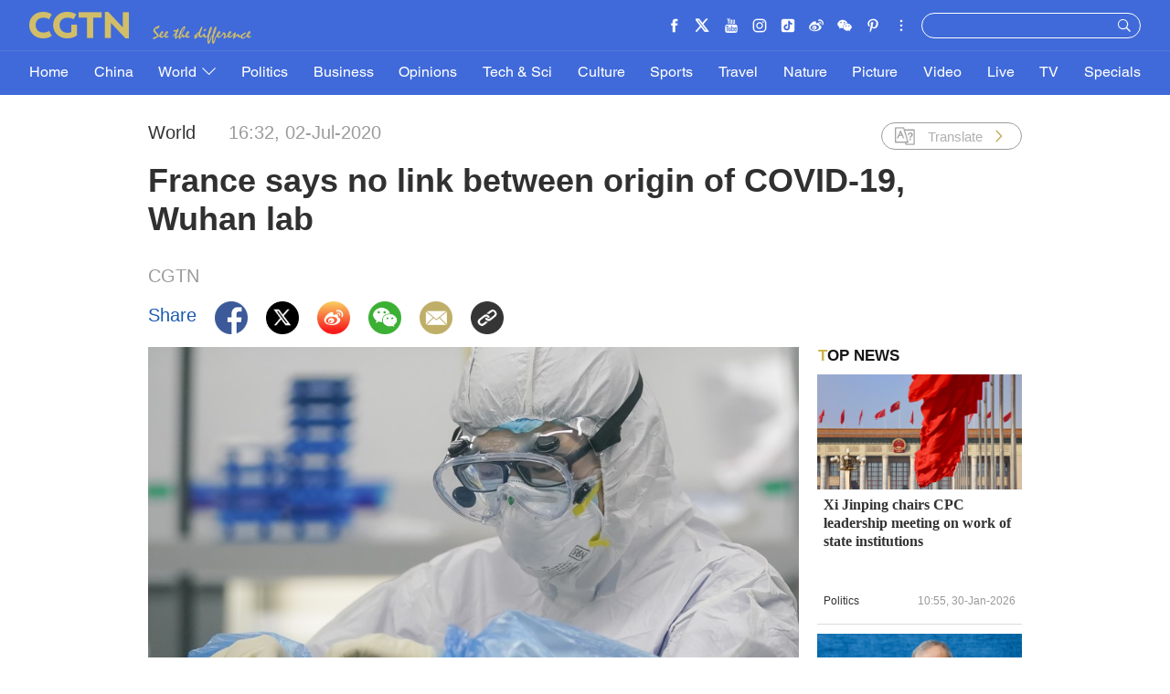

--- FILE ---
content_type: text/html
request_url: https://news.cgtn.com/news/2020-07-02/France-says-no-link-between-origin-of-COVID-19-Wuhan-lab-RNvYLcdA1W/index.html
body_size: 7804
content:

<!doctype html>
<html lang="en">
<head>
    <meta charset="utf-8">
            <title>France says no link between origin of COVID-19, Wuhan lab - CGTN</title>
            <meta name="viewport" content="width=device-width,minimum-scale=1,initial-scale=1,user-scalable=0">
            <meta name="description" content="">
            <meta name="author" content="">
            <meta name="keywords" content="">



<meta http-equiv="Cache-Control" content="no-transform"/>
<meta http-equiv="Cache-Control" content="no-siteapp"/>
<meta name="format-detection" content="telephone=no"/>
<meta name="apple-mobile-web-app-capable" content="yes"/>
<meta name="apple-mobile-web-app-status-bar-style" content="black"/>
<meta http-equiv="X-UA-Compatible" content="IE=Edge,chrome=1" />
<!-- FB -->
<meta property="fb:pages" content="565225540184937" />

    <!--(twittercard)-->
    <meta name="twitter:card" content="summary_large_image" />
    <meta name="twitter:site" content="@CGTNOfficial" />
    <meta name="twitter:creator" content="@CGTNOfficial" />
    <meta name="twitter:title" content="France says no link between origin of COVID-19, Wuhan lab" />
    <meta name="twitter:description" content="" />
    <meta name="twitter:image" content="https://news.cgtn.com/news/2020-07-02/France-says-no-link-between-origin-of-COVID-19-Wuhan-lab-RNvYLcdA1W/img/4075eeb6ccb140dd9e52f93977fb7bf3/4075eeb6ccb140dd9e52f93977fb7bf3-750.png?t=0432756011" />

    <!--(sharefacebook)-->
    <meta property="fb:app_id" content="723054267828678" />
    <meta property="og:type" content="article" />
    <meta property="og:rich_attachment" content="true" />
    <meta property="og:title" content="France says no link between origin of COVID-19, Wuhan lab" />
    <meta property="og:image" content="https://news.cgtn.com/news/2020-07-02/France-says-no-link-between-origin-of-COVID-19-Wuhan-lab-RNvYLcdA1W/img/4075eeb6ccb140dd9e52f93977fb7bf3/4075eeb6ccb140dd9e52f93977fb7bf3-750.png" />
    <meta property="og:image_wechat" content="https://news.cgtn.com/resource/default/img/icon.png" />
    <meta property="og:description" content="" />

    <!--(ios)-->
    <!--#end-->

    <link rel="amphtml" href="https://news.cgtn.com/news/2020-07-02/France-says-no-link-between-origin-of-COVID-19-Wuhan-lab-RNvYLcdA1W/share_amp.html">
    <link rel="shortcut icon" href="https://ui.cgtn.com/static/public/images/share_icon/logo_title.png" type="image/x-icon" />
    <!-- Bootstrap -->
    <link href="https://ui.cgtn.com/static/public/vendor/bootstrap/css/bootstrap.min.css" rel="stylesheet">
    <link href="https://ui.cgtn.com/static/public/vendor/slick/slick.css" type="text/css" rel="stylesheet"/>
    <link href="https://ui.cgtn.com/static/public/vendor/slick/slick-theme.css" type="text/css" rel="stylesheet"/>

    <link rel="stylesheet" href="https://ui.cgtn.com/static/public/website/css/g-header-v2.css">
    <link rel="stylesheet" href="https://ui.cgtn.com/static/public/website/css/g-footer-v2.css">
    <link href="https://ui.cgtn.com/static/public/vendor/floatPlayer/css/style.css" rel="stylesheet">
    <link href="https://ui.cgtn.com/static/public/web_share/css/shareStyle.css" type="text/css" rel="stylesheet"/>

    <link href="https://ui.cgtn.com/ui/audio/style.css" type="text/css" rel="stylesheet"/>

    <link href="https://ui.cgtn.com/ui/vrplayer/videojs5/video-js.css" rel="stylesheet">
    <link href="https://ui.cgtn.com/ui/vrplayer/panorama/videojs-panorama.css" rel="stylesheet">



    <script src="https://ui.cgtn.com/static/public/website/js/unsupp.js" type="text/javascript"></script>
</head>
<body>
    <script type="text/javascript">
        var ua = navigator.userAgent;
        var isAndroid = ua.indexOf('CGTN/Android') > -1; //android终端

        var isAndroidBrowser = ua.indexOf('CGTN/AndroidBrowser') > -1; 

        var isiOS = ua.indexOf('CGTN/iOS') > -1; //ios终端

        var isiOSBrowser = ua.indexOf('CGTN/iOSBrowser') > -1; 

        var bodyClassName=(isiOSBrowser && 'iOSBrowser')|| (isAndroidBrowser && 'androidbrowser') || (isiOS && 'ios') ||(isAndroid && 'android')  ||'web';

        var isPreview=

        document.body.className = ( isPreview ? 'pagePreview ':'') + bodyClassName

    </script>
<input value="" id="pageNameContent" style="display:none" />
<script>
    (function(i,s,o,g,r,a,m){i['GoogleAnalyticsObject']=r;i[r]=i[r]||function(){
                (i[r].q=i[r].q||[]).push(arguments)},i[r].l=1*new Date();a=s.createElement(o),
            m=s.getElementsByTagName(o)[0];a.async=1;a.src=g;m.parentNode.insertBefore(a,m)
    })(window,document,'script','https://www.google-analytics.com/analytics.js','ga');

    ga('create', 'UA-89339688-1', 'auto', 'webTracker',{'useAmpClientId': true});
    ga(function() {
        var clientID = ga.getByName('webTracker').get('clientId');
        ga('webTracker.set', 'dimension14', clientID);
    });
    ga('webTracker.require', 'ec');

    var newsId = 'RNvYLcdA1W';

    if(newsId != ""){

        ga('webTracker.ec:addProduct', {

            'id':newsId,                        // 新闻的ID （string），id或name必需设置其一
            'name':"France says no link between origin of COVID-19, Wuhan lab",         // 新闻的名称（string）， id或name必需设置其一
            'category':"World",      // 新闻的类别（string），非必需
            'variant': "2020.07.02 16:32 GMT+8",               // 新闻的时间(string)，非必需
            'position': '',               // 新闻在列表中的位置(number)，非必需
            'brand': "World"
        });

        ga('webTracker.ec:setAction', 'detail');
        ga('webTracker.set','dimension1', newsId);
        ga('webTracker.set','dimension2', "France says no link between origin of COVID-19, Wuhan lab");
        ga('webTracker.set','dimension3', "2020.07.02 16:32 GMT+8");
        ga('webTracker.set','dimension47', "World");
        ga('webTracker.set','dimension48', "CGTN");

        var ua = navigator.userAgent;
        var isAndroid = ua.indexOf('CGTN/Android') > -1; //android终端
        var isiOS = ua.indexOf('CGTN/iOS') > -1; //ios终端
        var dimension46=(isAndroid && 'Android') || (isiOS && 'IOS') || 'WEB';
        ga('webTracker.set', 'dimension46', dimension46);

    }else{
        ga('webTracker.set', 'dimension1', "");
    }

    ga('webTracker.send', 'pageview');



    window.sendWebEvent = function(eventCategory, eventAction, eventLabel, dimensions) {
        var gaParameters = $.extend({
            hitType: 'event',
            eventCategory: eventCategory,
            eventAction: eventAction,
            eventLabel: eventLabel
        }, dimensions);
        ga('webTracker.send', gaParameters);
    };
    window.sendNewsEvent = function(eventCategory, eventAction, eventLabel, dimensions) {
        var gaParameters = $.extend({
            hitType: 'event',
            eventCategory: eventCategory,
            eventAction: eventAction,
            eventLabel: eventLabel
        }, dimensions);
        ga('newsTracker.send', gaParameters);
    };



    window.sendVideoPlayEvent= function(newsId, headline, videoUrl, origin) {
        var ua = navigator.userAgent;
        var isAndroid = ua.indexOf('Android') > -1 || ua.indexOf('Adr') > -1; //android终端
        var isiOS = !!ua.match(/\(i[^;]+;( U;)? CPU.+Mac OS X/); //ios终端
        var dimension46=(isAndroid && 'Android') || (isiOS && 'IOS') || 'WEB';

        window.sendWebEvent && window.sendWebEvent('Video', 'video_play', videoUrl, {
            'dimension1': newsId,
            'dimension2': headline,
            'dimension12': origin,
            'dimension43': videoUrl
        });
    };

    window.sendVideoOtherEvent= function(type, newsId, headline, videoUrl, origin) {
        var ua = navigator.userAgent;
        var isAndroid = ua.indexOf('Android') > -1 || ua.indexOf('Adr') > -1; //android终端
        var isiOS = !!ua.match(/\(i[^;]+;( U;)? CPU.+Mac OS X/); //ios终端
        var dimension46=(isAndroid && 'Android') || (isiOS && 'IOS') || 'WEB';
        window.sendWebEvent && window.sendWebEvent('Video', type, videoUrl, {
            'dimension1': newsId,
            'dimension2': headline,
            'dimension12': origin,
            'dimension43': videoUrl,
        });
    }


</script>
<input value="https://100.cgtn.com" id="analyticRoute" style="display:none" />
<input value="https://api.cgtn.com/website" id="pageAjaxDomain" style="display:none" />
<div class="g-layout">


<div class="cg-pc-header">
    <div class='cg_header_info_bg'></div>
    <div class="pc-nav-info-wrapper js-nav-bar">
        <div class="cg-mainWrapper nav-info">
            <div class="cg-nav-top cg-nav-padding-lr" data-domain="https://www.cgtn.com">
                <a href="javascript:;" class="icon-more"></a>
                <div class="fl bar-l">

        <a href="https://www.cgtn.com/about-us" class="" target=_self data-category="" data-action=AboutUs_Click data-label="" data-position="" data-news-id="" data-time="">
                        <span class="about">ABOUT US</span>
        </a>

                    <a> <span class="icon-diff-w cg-com-sprite"></span></a>
                </div>

        <a href="https://www.cgtn.com" class="bar-logo" target=_self data-category="" data-action=Logo_Click data-label="" data-position="" data-news-id="" data-time="">
        </a>

                <div class="fr bar-r">
                    <div class="icon-list oh hide-tiktok">
                        <a href="javascript:;" class="fr icon more js-iconList cg-com-sprite"></a>
                        <ul class="header-follow fr">
                                <li class="fl">

        <a href="https://www.cgtn.com/socialmedia/facebook" class="icon cg-com-sprite fb" target=_blank data-category="" data-action=Socialmedia_Click data-label="" data-position="" data-news-id="" data-time="">
        </a>

                                </li>
                                <li class="fl">

        <a href="https://www.cgtn.com/socialmedia/twitter" class="icon cg-com-sprite twitter" target=_blank data-category="" data-action=Socialmedia_Click data-label="" data-position="" data-news-id="" data-time="">
        </a>

                                </li>
                                <li class="fl">

        <a href="https://www.cgtn.com/socialmedia/youtube" class="icon cg-com-sprite youtube" target=_blank data-category="" data-action=Socialmedia_Click data-label="" data-position="" data-news-id="" data-time="">
        </a>

                                </li>
                                <li class="fl">

        <a href="https://www.cgtn.com/socialmedia/instagram" class="icon cg-com-sprite ins" target=_blank data-category="" data-action=Socialmedia_Click data-label="" data-position="" data-news-id="" data-time="">
        </a>

                                </li>
                                <li class="fl">

        <a href="https://www.cgtn.com/socialmedia/douyin" class="icon cg-com-sprite douyin" target=_blank data-category="" data-action=Socialmedia_Click data-label="" data-position="" data-news-id="" data-time="">
        </a>

                                </li>
                                <li class="fl">

        <a href="https://www.cgtn.com/socialmedia/weibo" class="icon cg-com-sprite weibo" target=_blank data-category="" data-action=Socialmedia_Click data-label="" data-position="" data-news-id="" data-time="">
        </a>

                                </li>
                                <li class="fl">

        <a href="javascript:;" class="icon cg-com-sprite wechat" target=_blank data-category="" data-action=Socialmedia_Click data-label="" data-position="" data-news-id="" data-time="">
        </a>

                                </li>
                                <li class="fl">

        <a href="https://www.cgtn.com/socialmedia/pinterest" class="icon cg-com-sprite pinterest" target=_blank data-category="" data-action=Socialmedia_Click data-label="" data-position="" data-news-id="" data-time="">
        </a>

                                </li>
                                <li class="fl">

        <a href="https://www.cgtn.com/socialmedia/miaopai" class="icon cg-com-sprite miaopai" target=_blank data-category="" data-action=Socialmedia_Click data-label="" data-position="" data-news-id="" data-time="">
        </a>

                                </li>
                                <li class="fl">

        <a href="https://www.cgtn.com/socialmedia/toutiao" class="icon cg-com-sprite toutiao" target=_blank data-category="" data-action=Socialmedia_Click data-label="" data-position="" data-news-id="" data-time="">
        </a>

                                </li>
                                <li class="fl">

        <a href="https://www.cgtn.com/socialmedia/quora" class="icon cg-com-sprite quora" target=_blank data-category="" data-action=Socialmedia_Click data-label="" data-position="" data-news-id="" data-time="">
        </a>

                                </li>
                                <li class="fl">

        <a href="https://www.cgtn.com/socialmedia/linkedin" class="icon cg-com-sprite linkedin" target=_blank data-category="" data-action=Socialmedia_Click data-label="" data-position="" data-news-id="" data-time="">
        </a>

                                </li>
                        </ul>
                    </div>
                    <div class="search-wrapper fr">

        <a href="javascript:;" class="icon-search js-hd-search cg-com-sprite" target=_self data-category="" data-action=Search_Click data-label="" data-position="" data-news-id="" data-time="">
        </a>

                        <input type="text" name="search" class="search" />
                    </div>
                </div>
                <div class="qr-img js-hd-qr">
                </div>
            </div>
        </div>
    </div>
    <div class="pc-nav-link-wrapper js-nav">
        <div class='cg_header_link_bg'></div>
        <div class="pc-link">
            <div class="cg-mainWrapper">
                <ul class="pc-link-list nav-list-bj cg-nav-padding-lr">
                        <li data-click-name="Home"   data-page="" data-list="" class="">

        <a href="https://www.cgtn.com" class="" target=_self data-category="" data-action=Nav_Click data-label="" data-position="" data-news-id="" data-time="">
                                Home
        </a>

                        </li>
                        <li data-click-name="China"   data-page="" data-list="" class="">

        <a href="https://www.cgtn.com/china" class="" target=_self data-category="" data-action=Nav_Click data-label="" data-position="" data-news-id="" data-time="">
                                China
        </a>

                        </li>
                        <li data-click-name="World"   data-page="" data-list="children_list" class="">

        <a href="https://www.cgtn.com/world" class="" target=_self data-category="" data-action=Nav_Click data-label="" data-position="" data-news-id="" data-time="">
                                World
                                    <i class="icon-top cg-com-sprite"></i>
        </a>

                                    <div class="pc-link-children">
                                        <div class="cg-mainWrapper children-wrapper">
     <ul class="link-content" data-display-name="World">
            <li class="sub-section sub-header-section">
                <a href="javascript:;" >
                    World
                </a>
            </li>
            <li class="sub-section ">
                <a href="https://www.cgtn.com/europe" >
                    Europe
                </a>
            </li>
     </ul>
                                        </div>
                                    </div>
                        </li>
                        <li data-click-name="Politics"   data-page="" data-list="" class="">

        <a href="https://www.cgtn.com/politics" class="" target=_self data-category="" data-action=Nav_Click data-label="" data-position="" data-news-id="" data-time="">
                                Politics
        </a>

                        </li>
                        <li data-click-name="Business"   data-page="" data-list="" class="">

        <a href="https://www.cgtn.com/business" class="" target=_self data-category="" data-action=Nav_Click data-label="" data-position="" data-news-id="" data-time="">
                                Business
        </a>

                        </li>
                        <li data-click-name="Opinions"   data-page="" data-list="" class="">

        <a href="https://www.cgtn.com/opinions" class="" target=_self data-category="" data-action=Nav_Click data-label="" data-position="" data-news-id="" data-time="">
                                Opinions
        </a>

                        </li>
                        <li data-click-name="Tech & Sci"   data-page="" data-list="" class="">

        <a href="https://www.cgtn.com/tech-sci" class="" target=_self data-category="" data-action=Nav_Click data-label="" data-position="" data-news-id="" data-time="">
                                Tech & Sci
        </a>

                        </li>
                        <li data-click-name="Culture"   data-page="" data-list="" class="">

        <a href="https://www.cgtn.com/culture" class="" target=_self data-category="" data-action=Nav_Click data-label="" data-position="" data-news-id="" data-time="">
                                Culture
        </a>

                        </li>
                        <li data-click-name="Sports"   data-page="" data-list="" class="">

        <a href="https://www.cgtn.com/sports" class="" target=_self data-category="" data-action=Nav_Click data-label="" data-position="" data-news-id="" data-time="">
                                Sports
        </a>

                        </li>
                        <li data-click-name="Travel"   data-page="" data-list="" class="">

        <a href="https://www.cgtn.com/travel" class="" target=_blank data-category="" data-action=Nav_Click data-label="" data-position="" data-news-id="" data-time="">
                                Travel
        </a>

                        </li>
                        <li data-click-name="Nature"   data-page="" data-list="" class="">

        <a href="https://www.cgtn.com/nature" class="" target=_self data-category="" data-action=Nav_Click data-label="" data-position="" data-news-id="" data-time="">
                                Nature
        </a>

                        </li>
                        <li data-click-name="Picture"   data-page="" data-list="" class="">

        <a href="https://www.cgtn.com/picture" class="" target=_self data-category="" data-action=Nav_Click data-label="" data-position="" data-news-id="" data-time="">
                                Picture
        </a>

                        </li>
                        <li data-click-name="Video"   data-page="" data-list="" class="">

        <a href="https://www.cgtn.com/video" class="" target=_self data-category="" data-action=Nav_Click data-label="" data-position="" data-news-id="" data-time="">
                                Video
        </a>

                        </li>
                        <li data-click-name="Live"   data-page="" data-list="" class="">

        <a href="https://www.cgtn.com/live" class="" target=_self data-category="" data-action=Nav_Click data-label="" data-position="" data-news-id="" data-time="">
                                Live
        </a>

                        </li>
                        <li data-click-name="TV"   data-page="" data-list="" class="">

        <a href="https://www.cgtn.com/tv" class="" target=_self data-category="" data-action=Nav_Click data-label="" data-position="" data-news-id="" data-time="">
                                TV
        </a>

                        </li>
                        <li data-click-name="Specials"   data-page="" data-list="" class="">

        <a href="https://www.cgtn.com/specials" class="" target=_self data-category="" data-action=Nav_Click data-label="" data-position="" data-news-id="" data-time="">
                                Specials
        </a>

                        </li>
                </ul>
                <ul class="pc-link-list nav-list-eu cg-nav-padding-lr">
                        <li data-click-name="Home"   data-page="" data-list="" class="">

        <a href="https://www.cgtn.com" class="" target=_self data-category="" data-action=Nav_Click data-label="" data-position="" data-news-id="" data-time="">
                                Home
        </a>

                        </li>
                        <li data-click-name="China"   data-page="" data-list="" class="">

        <a href="https://www.cgtn.com/china" class="" target=_self data-category="" data-action=Nav_Click data-label="" data-position="" data-news-id="" data-time="">
                                China
        </a>

                        </li>
                        <li data-click-name="World"   data-page="" data-list="" class="">

        <a href="https://www.cgtn.com/world" class="" target=_self data-category="" data-action=Nav_Click data-label="" data-position="" data-news-id="" data-time="">
                                World
        </a>

                                    <div class="pc-link-children">
                                        <div class="cg-mainWrapper children-wrapper">
     <ul class="link-content" data-display-name="World">
            <li class="sub-section sub-header-section">
                <a href="javascript:;" >
                    World
                </a>
            </li>
            <li class="sub-section ">
                <a href="https://www.cgtn.com/europe" >
                    Europe
                </a>
            </li>
     </ul>
                                        </div>
                                    </div>
                        </li>
                        <li data-click-name="Europe"   data-page="" data-list="" class="">

        <a href="https://www.cgtn.com/europe" class="" target=_self data-category="" data-action=Nav_Click data-label="" data-position="" data-news-id="" data-time="">
                                Europe
        </a>

                        </li>
                        <li data-click-name="Politics"   data-page="" data-list="" class="">

        <a href="https://www.cgtn.com/politics" class="" target=_self data-category="" data-action=Nav_Click data-label="" data-position="" data-news-id="" data-time="">
                                Politics
        </a>

                        </li>
                        <li data-click-name="Business"   data-page="" data-list="" class="">

        <a href="https://www.cgtn.com/business" class="" target=_self data-category="" data-action=Nav_Click data-label="" data-position="" data-news-id="" data-time="">
                                Business
        </a>

                        </li>
                        <li data-click-name="Opinions"   data-page="" data-list="" class="">

        <a href="https://www.cgtn.com/opinions" class="" target=_self data-category="" data-action=Nav_Click data-label="" data-position="" data-news-id="" data-time="">
                                Opinions
        </a>

                        </li>
                        <li data-click-name="Tech & Sci"   data-page="" data-list="" class="">

        <a href="https://www.cgtn.com/tech-sci" class="" target=_self data-category="" data-action=Nav_Click data-label="" data-position="" data-news-id="" data-time="">
                                Tech & Sci
        </a>

                        </li>
                        <li data-click-name="Culture"   data-page="" data-list="" class="">

        <a href="https://www.cgtn.com/culture" class="" target=_self data-category="" data-action=Nav_Click data-label="" data-position="" data-news-id="" data-time="">
                                Culture
        </a>

                        </li>
                        <li data-click-name="Sports"   data-page="" data-list="" class="">

        <a href="https://www.cgtn.com/sports" class="" target=_self data-category="" data-action=Nav_Click data-label="" data-position="" data-news-id="" data-time="">
                                Sports
        </a>

                        </li>
                        <li data-click-name="Travel"   data-page="" data-list="" class="">

        <a href="https://www.cgtn.com/travel" class="" target=_blank data-category="" data-action=Nav_Click data-label="" data-position="" data-news-id="" data-time="">
                                Travel
        </a>

                        </li>
                        <li data-click-name="Nature"   data-page="" data-list="" class="">

        <a href="https://www.cgtn.com/nature" class="" target=_self data-category="" data-action=Nav_Click data-label="" data-position="" data-news-id="" data-time="">
                                Nature
        </a>

                        </li>
                        <li data-click-name="Picture"   data-page="" data-list="" class="">

        <a href="https://www.cgtn.com/picture" class="" target=_self data-category="" data-action=Nav_Click data-label="" data-position="" data-news-id="" data-time="">
                                Picture
        </a>

                        </li>
                        <li data-click-name="Video"   data-page="" data-list="" class="">

        <a href="https://www.cgtn.com/video" class="" target=_self data-category="" data-action=Nav_Click data-label="" data-position="" data-news-id="" data-time="">
                                Video
        </a>

                        </li>
                        <li data-click-name="Live"   data-page="" data-list="" class="">

        <a href="https://www.cgtn.com/live" class="" target=_self data-category="" data-action=Nav_Click data-label="" data-position="" data-news-id="" data-time="">
                                Live
        </a>

                        </li>
                        <li data-click-name="TV"   data-page="" data-list="" class="">

        <a href="https://www.cgtn.com/tv" class="" target=_self data-category="" data-action=Nav_Click data-label="" data-position="" data-news-id="" data-time="">
                                TV
        </a>

                        </li>
                        <li data-click-name="Specials"   data-page="" data-list="" class="">

        <a href="https://www.cgtn.com/specials" class="" target=_self data-category="" data-action=Nav_Click data-label="" data-position="" data-news-id="" data-time="">
                                Specials
        </a>

                        </li>
                </ul>

            </div>
        </div>
    </div>
</div>


<div class="cg-m-header">
    <div class="m-header-info">
        <div class='cg_header_info_bg'></div>
        <div class="nav-info">
            <div class="cg-nav-top cg-nav-padding-lr" data-domain="https://www.cgtn.com">
                <a href="javascript:;" class="icon-more"></a>
                <div class="menu-search">
                    <a href="javascript:;"  class="fl bar-more js-hd-more cg-com-sprite"></a>

        <a href="javascript:;" class="fr bar-search js-hd-search cg-com-sprite" target=_self data-category="" data-action=Search_Click data-label="" data-position="" data-news-id="" data-time="">
        </a>

                </div>

        <a href="https://www.cgtn.com" class="bar-logo2" target=_self data-category="" data-action=Logo_Click data-label="" data-position="" data-news-id="" data-time="">
        </a>

            </div>
        </div>
    </div>

    <div class="m-link-children js-link">
        <ul class="cg-link2 nav-list-bj">
                <li data-click-name="Home" data-list="" class="m-nav-section ">


        <a href="https://www.cgtn.com" class="" target=_self data-category="" data-action=Nav_Click data-label="" data-position="" data-news-id="" data-time="">
                        Home
        </a>

                </li>

                <li data-click-name="China" data-list="" class="m-nav-section ">


        <a href="https://www.cgtn.com/china" class="" target=_self data-category="" data-action=Nav_Click data-label="" data-position="" data-news-id="" data-time="">
                        China
        </a>

                </li>

                <li data-click-name="World" data-list="children_list" class="m-nav-section ">


        <a href="https://www.cgtn.com/world" class="" target=_self data-category="" data-action=Nav_Click data-label="" data-position="" data-news-id="" data-time="">
                        World
                            <i class="icon-top"></i>
        </a>

                </li>
                                <li data-click-name="Europe"  class="m-nav-section  m-section-children">

        <a href="https://www.cgtn.com/europe" class="" target=_self data-category="" data-action=Nav_Click data-label="" data-position="" data-news-id="" data-time="">
                                        Europe
        </a>

                                </li>

                <li data-click-name="Politics" data-list="" class="m-nav-section ">


        <a href="https://www.cgtn.com/politics" class="" target=_self data-category="" data-action=Nav_Click data-label="" data-position="" data-news-id="" data-time="">
                        Politics
        </a>

                </li>

                <li data-click-name="Business" data-list="" class="m-nav-section ">


        <a href="https://www.cgtn.com/business" class="" target=_self data-category="" data-action=Nav_Click data-label="" data-position="" data-news-id="" data-time="">
                        Business
        </a>

                </li>

                <li data-click-name="Opinions" data-list="" class="m-nav-section ">


        <a href="https://www.cgtn.com/opinions" class="" target=_self data-category="" data-action=Nav_Click data-label="" data-position="" data-news-id="" data-time="">
                        Opinions
        </a>

                </li>

                <li data-click-name="Tech & Sci" data-list="" class="m-nav-section ">


        <a href="https://www.cgtn.com/tech-sci" class="" target=_self data-category="" data-action=Nav_Click data-label="" data-position="" data-news-id="" data-time="">
                        Tech & Sci
        </a>

                </li>

                <li data-click-name="Culture" data-list="" class="m-nav-section ">


        <a href="https://www.cgtn.com/culture" class="" target=_self data-category="" data-action=Nav_Click data-label="" data-position="" data-news-id="" data-time="">
                        Culture
        </a>

                </li>

                <li data-click-name="Sports" data-list="" class="m-nav-section ">


        <a href="https://www.cgtn.com/sports" class="" target=_self data-category="" data-action=Nav_Click data-label="" data-position="" data-news-id="" data-time="">
                        Sports
        </a>

                </li>

                <li data-click-name="Travel" data-list="" class="m-nav-section ">


        <a href="https://www.cgtn.com/travel" class="" target=_blank data-category="" data-action=Nav_Click data-label="" data-position="" data-news-id="" data-time="">
                        Travel
        </a>

                </li>

                <li data-click-name="Nature" data-list="" class="m-nav-section ">


        <a href="https://www.cgtn.com/nature" class="" target=_self data-category="" data-action=Nav_Click data-label="" data-position="" data-news-id="" data-time="">
                        Nature
        </a>

                </li>

                <li data-click-name="Picture" data-list="" class="m-nav-section ">


        <a href="https://www.cgtn.com/picture" class="" target=_self data-category="" data-action=Nav_Click data-label="" data-position="" data-news-id="" data-time="">
                        Picture
        </a>

                </li>

                <li data-click-name="Video" data-list="" class="m-nav-section ">


        <a href="https://www.cgtn.com/video" class="" target=_self data-category="" data-action=Nav_Click data-label="" data-position="" data-news-id="" data-time="">
                        Video
        </a>

                </li>

                <li data-click-name="Live" data-list="" class="m-nav-section ">


        <a href="https://www.cgtn.com/live" class="" target=_self data-category="" data-action=Nav_Click data-label="" data-position="" data-news-id="" data-time="">
                        Live
        </a>

                </li>

                <li data-click-name="TV" data-list="" class="m-nav-section ">


        <a href="https://www.cgtn.com/tv" class="" target=_self data-category="" data-action=Nav_Click data-label="" data-position="" data-news-id="" data-time="">
                        TV
        </a>

                </li>

                <li data-click-name="Specials" data-list="" class="m-nav-section ">


        <a href="https://www.cgtn.com/specials" class="" target=_self data-category="" data-action=Nav_Click data-label="" data-position="" data-news-id="" data-time="">
                        Specials
        </a>

                </li>

        </ul>
        <ul class="cg-link2 nav-list-eu">
                <li data-click-name="Home" data-list="" class="m-nav-section ">


        <a href="https://www.cgtn.com" class="" target=_self data-category="" data-action=Nav_Click data-label="" data-position="" data-news-id="" data-time="">
                        Home
        </a>

                </li>

                <li data-click-name="China" data-list="" class="m-nav-section ">


        <a href="https://www.cgtn.com/china" class="" target=_self data-category="" data-action=Nav_Click data-label="" data-position="" data-news-id="" data-time="">
                        China
        </a>

                </li>

                <li data-click-name="World" data-list="" class="m-nav-section ">


        <a href="https://www.cgtn.com/world" class="" target=_self data-category="" data-action=Nav_Click data-label="" data-position="" data-news-id="" data-time="">
                        World
        </a>

                </li>
                                <li data-click-name="Europe"  class="m-nav-section  m-section-children">

        <a href="https://www.cgtn.com/europe" class="" target=_self data-category="" data-action=Nav_Click data-label="" data-position="" data-news-id="" data-time="">
                                        Europe
        </a>

                                </li>

                <li data-click-name="Europe" data-list="" class="m-nav-section ">


        <a href="https://www.cgtn.com/europe" class="" target=_self data-category="" data-action=Nav_Click data-label="" data-position="" data-news-id="" data-time="">
                        Europe
        </a>

                </li>

                <li data-click-name="Politics" data-list="" class="m-nav-section ">


        <a href="https://www.cgtn.com/politics" class="" target=_self data-category="" data-action=Nav_Click data-label="" data-position="" data-news-id="" data-time="">
                        Politics
        </a>

                </li>

                <li data-click-name="Business" data-list="" class="m-nav-section ">


        <a href="https://www.cgtn.com/business" class="" target=_self data-category="" data-action=Nav_Click data-label="" data-position="" data-news-id="" data-time="">
                        Business
        </a>

                </li>

                <li data-click-name="Opinions" data-list="" class="m-nav-section ">


        <a href="https://www.cgtn.com/opinions" class="" target=_self data-category="" data-action=Nav_Click data-label="" data-position="" data-news-id="" data-time="">
                        Opinions
        </a>

                </li>

                <li data-click-name="Tech & Sci" data-list="" class="m-nav-section ">


        <a href="https://www.cgtn.com/tech-sci" class="" target=_self data-category="" data-action=Nav_Click data-label="" data-position="" data-news-id="" data-time="">
                        Tech & Sci
        </a>

                </li>

                <li data-click-name="Culture" data-list="" class="m-nav-section ">


        <a href="https://www.cgtn.com/culture" class="" target=_self data-category="" data-action=Nav_Click data-label="" data-position="" data-news-id="" data-time="">
                        Culture
        </a>

                </li>

                <li data-click-name="Sports" data-list="" class="m-nav-section ">


        <a href="https://www.cgtn.com/sports" class="" target=_self data-category="" data-action=Nav_Click data-label="" data-position="" data-news-id="" data-time="">
                        Sports
        </a>

                </li>

                <li data-click-name="Travel" data-list="" class="m-nav-section ">


        <a href="https://www.cgtn.com/travel" class="" target=_blank data-category="" data-action=Nav_Click data-label="" data-position="" data-news-id="" data-time="">
                        Travel
        </a>

                </li>

                <li data-click-name="Nature" data-list="" class="m-nav-section ">


        <a href="https://www.cgtn.com/nature" class="" target=_self data-category="" data-action=Nav_Click data-label="" data-position="" data-news-id="" data-time="">
                        Nature
        </a>

                </li>

                <li data-click-name="Picture" data-list="" class="m-nav-section ">


        <a href="https://www.cgtn.com/picture" class="" target=_self data-category="" data-action=Nav_Click data-label="" data-position="" data-news-id="" data-time="">
                        Picture
        </a>

                </li>

                <li data-click-name="Video" data-list="" class="m-nav-section ">


        <a href="https://www.cgtn.com/video" class="" target=_self data-category="" data-action=Nav_Click data-label="" data-position="" data-news-id="" data-time="">
                        Video
        </a>

                </li>

                <li data-click-name="Live" data-list="" class="m-nav-section ">


        <a href="https://www.cgtn.com/live" class="" target=_self data-category="" data-action=Nav_Click data-label="" data-position="" data-news-id="" data-time="">
                        Live
        </a>

                </li>

                <li data-click-name="TV" data-list="" class="m-nav-section ">


        <a href="https://www.cgtn.com/tv" class="" target=_self data-category="" data-action=Nav_Click data-label="" data-position="" data-news-id="" data-time="">
                        TV
        </a>

                </li>

                <li data-click-name="Specials" data-list="" class="m-nav-section ">


        <a href="https://www.cgtn.com/specials" class="" target=_self data-category="" data-action=Nav_Click data-label="" data-position="" data-news-id="" data-time="">
                        Specials
        </a>

                </li>

        </ul>

        <ul class="icon-list">
                <li class="fl ">

        <a href="https://www.cgtn.com/socialmedia/facebook" class="icon phone_fb cg-com-sprite" target=_self data-category="" data-action=Socialmedia_Click data-label="" data-position="" data-news-id="" data-time="">
        </a>

                </li>
                <li class="fl ">

        <a href="https://www.cgtn.com/socialmedia/twitter" class="icon phone_twitter cg-com-sprite" target=_self data-category="" data-action=Socialmedia_Click data-label="" data-position="" data-news-id="" data-time="">
        </a>

                </li>
                <li class="fl ">

        <a href="https://www.cgtn.com/socialmedia/youtube" class="icon phone_youtube cg-com-sprite" target=_self data-category="" data-action=Socialmedia_Click data-label="" data-position="" data-news-id="" data-time="">
        </a>

                </li>
                <li class="fl ">

        <a href="https://www.cgtn.com/socialmedia/instagram" class="icon phone_ins cg-com-sprite" target=_self data-category="" data-action=Socialmedia_Click data-label="" data-position="" data-news-id="" data-time="">
        </a>

                </li>
                <li class="fl ">

        <a href="https://www.cgtn.com/socialmedia/douyin" class="icon phone_douyin cg-com-sprite" target=_self data-category="" data-action=Socialmedia_Click data-label="" data-position="" data-news-id="" data-time="">
        </a>

                </li>
                <li class="fl ">

        <a href="https://www.cgtn.com/socialmedia/weibo" class="icon phone_weibo cg-com-sprite" target=_self data-category="" data-action=Socialmedia_Click data-label="" data-position="" data-news-id="" data-time="">
        </a>

                </li>
                <li class="fl ">

        <a href="javascript:;" class="icon phone_wechat cg-com-sprite" target=_self data-category="" data-action=Socialmedia_Click data-label="" data-position="" data-news-id="" data-time="">
        </a>

                </li>
                <li class="fl ">

        <a href="https://www.cgtn.com/socialmedia/pinterest" class="icon phone_pinterest cg-com-sprite" target=_self data-category="" data-action=Socialmedia_Click data-label="" data-position="" data-news-id="" data-time="">
        </a>

                </li>
                <li class="fl ">

        <a href="https://www.cgtn.com/socialmedia/miaopai" class="icon phone_miaopai cg-com-sprite" target=_self data-category="" data-action=Socialmedia_Click data-label="" data-position="" data-news-id="" data-time="">
        </a>

                </li>
                <li class="fl ">

        <a href="https://www.cgtn.com/socialmedia/toutiao" class="icon phone_toutiao cg-com-sprite" target=_self data-category="" data-action=Socialmedia_Click data-label="" data-position="" data-news-id="" data-time="">
        </a>

                </li>
                <li class="fl ">

        <a href="https://www.cgtn.com/socialmedia/quora" class="icon phone_quora cg-com-sprite" target=_self data-category="" data-action=Socialmedia_Click data-label="" data-position="" data-news-id="" data-time="">
        </a>

                </li>
                <li class="fl mar0">

        <a href="https://www.cgtn.com/socialmedia/linkedin" class="icon phone_linkedin cg-com-sprite" target=_self data-category="" data-action=Socialmedia_Click data-label="" data-position="" data-news-id="" data-time="">
        </a>

                </li>
        </ul>
    </div>
    <div class="m-qr-img js-m-qr">
        <img src="//ui.cgtn.com/ui/attention/attention.jpg">
    </div>
</div>

    <div class="cg-mainWrapper-col4 cg-share-page js-share" data-id="RNvYLcdA1W" data-form="cn"  data-translatapi="https://api.cgtn.com/app" data-apiprefix="https://api.cgtn.com/website">
        <div class="cg-main-container">
            <div class="container-fluid">

                <div class="col-md-60 col-xs-60 cg-padding js-share-title">
    <div class="m-top-title">
        <div class="news-info">
            <div class="news-section-date news-text">
             <span class="section">
                 World
             </span>
            <span class="date">

    16:32, 02-Jul-2020

            </span>
            </div>          
            
            <div class="news-title">France says no link between origin of COVID-19, Wuhan lab</div>
                 <div class="news-author news-text">
                         CGTN

                 </div>
            <div class="location J_location none">
                <img  src="https://ui.cgtn.com/static/public/images/icon/global@3x.png" />
                <span class="text"></span>
            </div>
        </div>
    </div>
                </div>
                <div class="col-md-45 col-xs-60" >
                    <div class="cg-padding">
                        <div class="share-icon ">
                            <div class="cg-row-title cg-margin share-banner news-text">
                                <p class="label news-text"> Share </p>
                                <a class="fb" href="#" target="_blank" share_title="France says no link between origin of COVID-19, Wuhan lab"><img src="https://ui.cgtn.com/static/public/images/share_icon/facebook@3x.png"/></a>
                                <a class="twitter" href="#" target="_blank" share_title="France says no link between origin of COVID-19, Wuhan lab"><img src="https://ui.cgtn.com/static/public/images/share_icon/twitter@3x.png"/></a>
                                <a class="wb" href="#" target="_blank" share_title="France says no link between origin of COVID-19, Wuhan lab"><img src="https://ui.cgtn.com/static/public/images/share_icon/weibo@3x.png"/></a>
                                <a class="share-wechat js-share-wchat" href="#" share_title="France says no link between origin of COVID-19, Wuhan lab">
                                    <img src="https://ui.cgtn.com/static/public/images/share_icon/wechat@3x.png"/>
                                    <div class="share-img js-share-img none">
                                        <img src="https://news.cgtn.com/news/2020-07-02/France-says-no-link-between-origin-of-COVID-19-Wuhan-lab-RNvYLcdA1W/qrcode.png" alt="QR"/>
                                    </div>
                                </a>
                                <a class="email" href="#" target="_blank" share_title="France says no link between origin of COVID-19, Wuhan lab"><img src="https://ui.cgtn.com/static/public/images/share_icon/mail@3x.png"/></a>
                                <a class="J_copyBtn" href="javascript:void(0);" share_title="France says no link between origin of COVID-19, Wuhan lab"><img src="https://ui.cgtn.com/static/public/images/share_icon/copy@3x.png"/></a>
                                <p class="copy-tips J_copyTips">Copied</p>
                                <div style="clear: both"></div>
                            </div>
                        </div>
                    </div>
                </div>
                <div class="col-md-45 col-xs-60" >
                    <div class="cg-padding cg-margin">

<div id="cmsMainContent" class="m-content" data-id="RNvYLcdA1W" data-mapiurl=https://api.cgtn.com/app data-url="//ui.cgtn.com/ui/cgtn_app_v6">
                <div class="cmsImage">
                    <img src="https://news.cgtn.com/news/2020-07-02/France-says-no-link-between-origin-of-COVID-19-Wuhan-lab-RNvYLcdA1W/img/fbc42262d5a44491999501f8efbdc673/fbc42262d5a44491999501f8efbdc673.jpeg" alt="" layout="responsive"  />
    <div class="imageCaption">
        <div class="title visibility-hide" >A staff member handles nucleic acid testing samples at a novel coronavirus detection lab in Wuhan, central China's Hubei Province, February 22, 2020. /Xinhua</div>
        <div class="wrapper-visible" >
            <p class="title">A staff member handles nucleic acid testing samples at a novel coronavirus detection lab in Wuhan, central China's Hubei Province, February 22, 2020. /Xinhua</p>
        </div>

    </div>
                </div>

            <div class="text  en"><p>France has recently announced that it does not have information to corroborate a possible link between the origin of the novel coronavirus and the Wuhan Institute of Virology.</p><p>"As regards the origin of the virus, the Ministry of Europe and Foreign Affairs has no information to date to corroborate a possible link between the origin of the coronavirus and the work of the Institute of Virology in Wuhan," said the ministry when addressing the Senate earlier this month.</p><p>France has supported a resolution brought up by the European Union to the World Health Assembly in May, which requested the World Health Organisation (WHO) to continue its work, in close collaboration with the World Organization for Animal Health (OIE) and the Food and Agriculture Organization of the United Nations, to identify the zoonotic source of the virus and the mechanisms of transmission to the human population, said the ministry in a letter answering a question by the upper house of the parliament.</p><p>"At this stage, France's priority is to continue the international fight against the pandemic, and to consolidate multilateralism," it added. "With this priority objective, the French Minister for Europe and Foreign Affairs has talked several times with his Chinese counterpart."&nbsp;</p></div>



    <div class="sourceTextDiv">
                Source(s): Xinhua News Agency
    </div>
</div>

                    </div>
                    <div class="col-md-60 col-xs-60 cg-mb-15">
                        <div class="relatedStories"></div>
                        <div class="moreFrom"></div>
                    </div>
                </div>
                <div class="col-md-15 col-xs-60 topNews" >
                </div>
                <div class="share-m-img js-share-m-img none">
                    <img id="wchatQR" src="https://news.cgtn.com/news/2020-07-02/France-says-no-link-between-origin-of-COVID-19-Wuhan-lab-RNvYLcdA1W/qrcode.png" alt="QR"/>
                </div>
            </div>
        </div>
    </div>




<div class='cg_footer_info_bg'></div>
<div class="cg-footer cg-max-footer">
    <div class="cg-mainWrapper cg-footer-padding cg-footer-w">
        <div class="cg-footer-top-wrapper">
            <div class="cg-footer-top">
                <a href="https://www.cgtn.com" class="icon-logo"></a>
                <a class="icon-different marl cg-com-sprite"></a>
            </div>
        </div>
            <div class="cg-footer-middle">
                <div class="cg-item-w4x fl">
                    <div class="title">SITEMAP</div>
                    <ul class="cg-list">
                        <li class="fl">
                            
        <a href="https://www.cgtn.com/china" class="" target=_self data-category="" data-action=Sitemap_Click data-label="" data-position="" data-news-id="" data-time="">
China        </a>


                        </li>
                        <li class="fl">
                            
        <a href="https://www.cgtn.com/world" class="" target=_self data-category="" data-action=Sitemap_Click data-label="" data-position="" data-news-id="" data-time="">
World        </a>


                        </li>
                        <li class="fl">
                            
        <a href="https://www.cgtn.com/politics" class="" target=_self data-category="" data-action=Sitemap_Click data-label="" data-position="" data-news-id="" data-time="">
Politics        </a>


                        </li>
                        <li class="fl">
                            
        <a href="https://www.cgtn.com/business" class="" target=_self data-category="" data-action=Sitemap_Click data-label="" data-position="" data-news-id="" data-time="">
Business        </a>


                        </li>
                        <li class="fl">
                            
        <a href="https://www.cgtn.com/tech-sci" class="" target=_self data-category="" data-action=Sitemap_Click data-label="" data-position="" data-news-id="" data-time="">
Tech & Sci        </a>


                        </li>
                        <li class="fl">
                            
        <a href="https://www.cgtn.com/culture" class="" target=_self data-category="" data-action=Sitemap_Click data-label="" data-position="" data-news-id="" data-time="">
Culture        </a>


                        </li>
                        <li class="fl">
                            
        <a href="https://www.cgtn.com/sports" class="" target=_self data-category="" data-action=Sitemap_Click data-label="" data-position="" data-news-id="" data-time="">
Sports        </a>


                        </li>
                        <li class="fl">
                            
        <a href="https://www.cgtn.com/opinions" class="" target=_self data-category="" data-action=Sitemap_Click data-label="" data-position="" data-news-id="" data-time="">
Opinions        </a>


                        </li>
                        <li class="fl">
                            
        <a href="https://www.cgtn.com/travel" class="" target=_self data-category="" data-action=Sitemap_Click data-label="" data-position="" data-news-id="" data-time="">
Travel        </a>


                        </li>
                        <li class="fl">
                            
        <a href="https://www.cgtn.com/nature" class="" target=_self data-category="" data-action=Sitemap_Click data-label="" data-position="" data-news-id="" data-time="">
Nature        </a>


                        </li>
                        <li class="fl">
                            
        <a href="https://www.cgtn.com/picture" class="" target=_self data-category="" data-action=Sitemap_Click data-label="" data-position="" data-news-id="" data-time="">
Picture        </a>


                        </li>
                        <li class="fl">
                            
        <a href="https://www.cgtn.com/video" class="" target=_self data-category="" data-action=Sitemap_Click data-label="" data-position="" data-news-id="" data-time="">
Video        </a>


                        </li>
                        <li class="fl">
                            
        <a href="https://www.cgtn.com/live" class="" target=_self data-category="" data-action=Sitemap_Click data-label="" data-position="" data-news-id="" data-time="">
Live        </a>


                        </li>
                        <li class="fl">
                            
        <a href="https://www.cgtn.com/specials" class="" target=_self data-category="" data-action=Sitemap_Click data-label="" data-position="" data-news-id="" data-time="">
Specials        </a>


                        </li>
                        <li class="fl">
                            
        <a href="https://www.cgtn.com/transcript" class="" target=_self data-category="" data-action=Sitemap_Click data-label="" data-position="" data-news-id="" data-time="">
Transcript        </a>


                        </li>
                        <li class="">
                            
        <a href="https://www.cgtn.com/europe" class="" target=_self data-category="" data-action=Sitemap_Click data-label="" data-position="" data-news-id="" data-time="">
EUROPE        </a>


                        </li>
                    </ul>
                </div>
                <div class="cg-item-w3x fl">
                    <div class="title">EXPLORE MORE</div>
                    <ul class="cg-list no-border">
                        <li class="fl ">
                            
        <a href="https://www.cgtn.com/tv" class="" target=_blank data-category="" data-action=ExploreMore_Click data-label="" data-position="" data-news-id="" data-time="">
English        </a>


                        </li>
                        <li class="fl ">
                            
        <a href="//espanol-m.cgtn.com" class="" target=_blank data-category="" data-action=ExploreMore_Click data-label="" data-position="" data-news-id="" data-time="">
Español        </a>


                        </li>
                        <li class="fl ">
                            
        <a href="//francaism.cgtn.com" class="" target=_blank data-category="" data-action=ExploreMore_Click data-label="" data-position="" data-news-id="" data-time="">
Français        </a>


                        </li>
                        <li class="fl pdb0">
                            
        <a href="//arabic-m.cgtn.com/" class="" target=_blank data-category="" data-action=ExploreMore_Click data-label="" data-position="" data-news-id="" data-time="">
العربية        </a>


                        </li>
                        <li class="fl ">
                            
        <a href="//russian-m.cgtn.com" class="" target=_blank data-category="" data-action=ExploreMore_Click data-label="" data-position="" data-news-id="" data-time="">
Русский        </a>


                        </li>
                        <li class="fl ">
                            
        <a href="https://www.cgtn.com/channel/documentary" class="" target=_blank data-category="" data-action=ExploreMore_Click data-label="" data-position="" data-news-id="" data-time="">
Documentary        </a>


                        </li>
                        <li class="fl ">
                            
        <a href="http://www.cctvplus.com" class="" target=_blank data-category="" data-action=ExploreMore_Click data-label="" data-position="" data-news-id="" data-time="">
CCTV+        </a>


                        </li>
                    </ul>
                </div>
                <div class="cg-item-w2x fl">
                    <div class="title">DOWNLOAD OUR APP</div>
                    <ul class="cg-list no-border">
                        <li class="fl">

        <a href="https://itunes.apple.com/us/app/cctvnews/id922456579" class="icon apple" target=_blank data-category="" data-action=Download_Click data-label="" data-position="" data-news-id="" data-time="">
        </a>

                        </li>
                        <li class="fl">

        <a href="https://play.google.com/store/apps/details?id=com.imib.cctv" class="icon google" target=_blank data-category="" data-action=Download_Click data-label="" data-position="" data-news-id="" data-time="">
        </a>

                        </li>
                        <li class="fl">

        <a href="//news.cgtn.com/download/CGTN.apk" class="icon web" target=_blank data-category="" data-action=Download_Click data-label="" data-position="" data-news-id="" data-time="">
        </a>

                        </li>
                        <li class="fl">

        <a href="https://www.cgtn.com/appletv-download" class="icon apple-tv" target=_blank data-category="" data-action=Download_Click data-label="" data-position="" data-news-id="" data-time="">
        </a>

                        </li>
                    </ul>
                </div>
            </div>
             <div class="cg-copyright">
             <p class="fl copyright">Copyright © 2020 CGTN. Beijing ICP prepared NO.16065310-3</p>
             <ul class="fr link">
                 <li class="fl">

        <a href="https://www.cgtn.com/terms-of-use" class="" target=_self data-category="" data-action=TeamOfUs_Click data-label="" data-position="" data-news-id="" data-time="">
                         Terms of use
        </a>

                     <span class="hr-r"></span>
                 </li>
                 <li class="fl">

        <a href="https://www.cgtn.com/copyright" class="" target=_self data-category="" data-action=Copyright_Click data-label="" data-position="" data-news-id="" data-time="">
                         Copyright
        </a>

                     <span class="hr-r"></span>
                 </li>
                 <li class="fl">

        <a href="https://www.cgtn.com/privacy" class="pdr0" target=_self data-category="" data-action=PrivacyPolicy_Click data-label="" data-position="" data-news-id="" data-time="">
                         Privacy policy
        </a>

                 </li>
                 <li class="fl about">

        <a href="https://www.cgtn.com/about-us" class="" target=_self data-category="" data-action=AboutUs_Click data-label="" data-position="" data-news-id="" data-time="">
                         About us
        </a>

                 </li>
             </ul>
         </div>
    </div>
</div>

<div class="cg-footer cg-mid-footer" >
    <div class="cg-mainWrapper cg-footer-padding cg-footer-w">
        <div class="cg-footer-top-wrapper">
            <div class="cg-footer-top">
                <a href="https://www.cgtn.com" class="icon-logo"></a>
                <a class="icon-different marl cg-com-sprite"></a>
            </div>
        </div>
            <div class="cg-footer-middle">
                <div class="cg-item-w4x fl">
                    <div class="title">SITEMAP</div>
                    <ul class="cg-list">
                        <li class="fl">
                            
        <a href="https://www.cgtn.com/china" class="" target=_self data-category="" data-action=Sitemap_Click data-label="" data-position="" data-news-id="" data-time="">
China        </a>


                        </li>
                        <li class="fl">
                            
        <a href="https://www.cgtn.com/world" class="" target=_self data-category="" data-action=Sitemap_Click data-label="" data-position="" data-news-id="" data-time="">
World        </a>


                        </li>
                        <li class="fl">
                            
        <a href="https://www.cgtn.com/politics" class="" target=_self data-category="" data-action=Sitemap_Click data-label="" data-position="" data-news-id="" data-time="">
Politics        </a>


                        </li>
                        <li class="fl">
                            
        <a href="https://www.cgtn.com/business" class="" target=_self data-category="" data-action=Sitemap_Click data-label="" data-position="" data-news-id="" data-time="">
Business        </a>


                        </li>
                        <li class="fl">
                            
        <a href="https://www.cgtn.com/tech-sci" class="" target=_self data-category="" data-action=Sitemap_Click data-label="" data-position="" data-news-id="" data-time="">
Tech & Sci        </a>


                        </li>
                        <li class="fl">
                            
        <a href="https://www.cgtn.com/culture" class="" target=_self data-category="" data-action=Sitemap_Click data-label="" data-position="" data-news-id="" data-time="">
Culture        </a>


                        </li>
                        <li class="fl">
                            
        <a href="https://www.cgtn.com/sports" class="" target=_self data-category="" data-action=Sitemap_Click data-label="" data-position="" data-news-id="" data-time="">
Sports        </a>


                        </li>
                        <li class="fl">
                            
        <a href="https://www.cgtn.com/opinions" class="" target=_self data-category="" data-action=Sitemap_Click data-label="" data-position="" data-news-id="" data-time="">
Opinions        </a>


                        </li>
                        <li class="fl">
                            
        <a href="https://www.cgtn.com/travel" class="" target=_self data-category="" data-action=Sitemap_Click data-label="" data-position="" data-news-id="" data-time="">
Travel        </a>


                        </li>
                        <li class="fl">
                            
        <a href="https://www.cgtn.com/nature" class="" target=_self data-category="" data-action=Sitemap_Click data-label="" data-position="" data-news-id="" data-time="">
Nature        </a>


                        </li>
                        <li class="fl">
                            
        <a href="https://www.cgtn.com/picture" class="" target=_self data-category="" data-action=Sitemap_Click data-label="" data-position="" data-news-id="" data-time="">
Picture        </a>


                        </li>
                        <li class="fl">
                            
        <a href="https://www.cgtn.com/video" class="" target=_self data-category="" data-action=Sitemap_Click data-label="" data-position="" data-news-id="" data-time="">
Video        </a>


                        </li>
                        <li class="fl">
                            
        <a href="https://www.cgtn.com/live" class="" target=_self data-category="" data-action=Sitemap_Click data-label="" data-position="" data-news-id="" data-time="">
Live        </a>


                        </li>
                        <li class="fl">
                            
        <a href="https://www.cgtn.com/specials" class="" target=_self data-category="" data-action=Sitemap_Click data-label="" data-position="" data-news-id="" data-time="">
Specials        </a>


                        </li>
                        <li class="fl">
                            
        <a href="https://www.cgtn.com/transcript" class="" target=_self data-category="" data-action=Sitemap_Click data-label="" data-position="" data-news-id="" data-time="">
Transcript        </a>


                        </li>
                        <li class="">
                            
        <a href="https://www.cgtn.com/europe" class="" target=_self data-category="" data-action=Sitemap_Click data-label="" data-position="" data-news-id="" data-time="">
EUROPE        </a>


                        </li>
                    </ul>
                </div>
                <div class="cg-item-w3x fl">
                    <div class="title">EXPLORE MORE</div>
                    <ul class="cg-list no-border">
                        <li class="fl ">
                            
        <a href="https://www.cgtn.com/tv" class="" target=_blank data-category="" data-action=ExploreMore_Click data-label="" data-position="" data-news-id="" data-time="">
English        </a>


                        </li>
                        <li class="fl ">
                            
        <a href="//espanol-m.cgtn.com" class="" target=_blank data-category="" data-action=ExploreMore_Click data-label="" data-position="" data-news-id="" data-time="">
Español        </a>


                        </li>
                        <li class="fl ">
                            
        <a href="//francaism.cgtn.com" class="" target=_blank data-category="" data-action=ExploreMore_Click data-label="" data-position="" data-news-id="" data-time="">
Français        </a>


                        </li>
                        <li class="fl ">
                            
        <a href="//arabic-m.cgtn.com/" class="" target=_blank data-category="" data-action=ExploreMore_Click data-label="" data-position="" data-news-id="" data-time="">
العربية        </a>


                        </li>
                        <li class="fl ">
                            
        <a href="//russian-m.cgtn.com" class="" target=_blank data-category="" data-action=ExploreMore_Click data-label="" data-position="" data-news-id="" data-time="">
Русский        </a>


                        </li>
                        <li class="fl ">
                            
        <a href="https://www.cgtn.com/channel/documentary" class="" target=_blank data-category="" data-action=ExploreMore_Click data-label="" data-position="" data-news-id="" data-time="">
Documentary        </a>


                        </li>
                        <li class="fl ">
                            
        <a href="http://www.cctvplus.com" class="" target=_blank data-category="" data-action=ExploreMore_Click data-label="" data-position="" data-news-id="" data-time="">
CCTV+        </a>


                        </li>
                    </ul>
                </div>
                <div class="cg-item-w2x fl">
                    <div class="title">DOWNLOAD OUR APP</div>
                    <ul class="cg-list no-border">
                        <li class="fl">

        <a href="https://itunes.apple.com/us/app/cctvnews/id922456579" class="icon apple" target=_blank data-category="" data-action=Download_Click data-label="" data-position="" data-news-id="" data-time="">
        </a>

                        </li>
                        <li class="fl">

        <a href="https://play.google.com/store/apps/details?id=com.imib.cctv" class="icon google" target=_blank data-category="" data-action=Download_Click data-label="" data-position="" data-news-id="" data-time="">
        </a>

                        </li>
                        <li class="fl">

        <a href="//news.cgtn.com/download/CGTN.apk" class="icon web" target=_blank data-category="" data-action=Download_Click data-label="" data-position="" data-news-id="" data-time="">
        </a>

                        </li>
                        <li class="fl">

        <a href="https://www.cgtn.com/appletv-download" class="icon apple-tv" target=_blank data-category="" data-action=Download_Click data-label="" data-position="" data-news-id="" data-time="">
        </a>

                        </li>
                    </ul>
                </div>
            </div>
            <div class="cg-copyright">
        <p class="fl copyright">Copyright © 2020 CGTN. Beijing ICP prepared NO.16065310-3</p>
        <ul class="fr link">
            <li class="">

        <a href="https://www.cgtn.com/terms-of-use" class="" target=_self data-category="" data-action=TeamOfUs_Click data-label="" data-position="" data-news-id="" data-time="">
                     Terms of use
        </a>

                <span class="hr-r"></span>
            </li>
            <li class="">

        <a href="https://www.cgtn.com/copyright" class="" target=_self data-category="" data-action=Copyright_Click data-label="" data-position="" data-news-id="" data-time="">
                     Copyright
        </a>

                <span class="hr-r"></span>
            </li>
            <li class="">

        <a href="https://www.cgtn.com/privacy" class="" target=_self data-category="" data-action=PrivacyPolicy_Click data-label="" data-position="" data-news-id="" data-time="">
                     Privacy policy
        </a>

                <span class="hr-r"></span>
            </li>
            <li class="about">

        <a href="https://www.cgtn.com/about-us" class="" target=_self data-category="" data-action=AboutUs_Click data-label="" data-position="" data-news-id="" data-time="">
                     About us
        </a>

            </li>
        </ul>
    </div>
    </div>
</div>

<div class="cg-footer cg-min-footer" >
    <div class="cg-mainWrapper cg-footer-padding cg-footer-w">
        <div class="cg-footer-top-wrapper">
            <div class="cg-footer-top">
                <a href="https://www.cgtn.com" class="icon-logo"></a>
                <a class="icon-different marl cg-com-sprite"></a>
            </div>
        </div>
            <div class="cg-footer-middle">
                         <div class="cg-item-w3x fl">
                             <div class="title ">SITEMAP</div>
                             <ul class="cg-list list2">
                                    <li class="fl ">
                                        
        <a href="https://www.cgtn.com/china" class="" target=_self data-category="" data-action=Sitemap_Click data-label="" data-position="" data-news-id="" data-time="">
China        </a>


                                    </li>
                                    <li class="fl ">
                                        
        <a href="https://www.cgtn.com/world" class="" target=_self data-category="" data-action=Sitemap_Click data-label="" data-position="" data-news-id="" data-time="">
World        </a>


                                    </li>
                                    <li class="fl ">
                                        
        <a href="https://www.cgtn.com/politics" class="" target=_self data-category="" data-action=Sitemap_Click data-label="" data-position="" data-news-id="" data-time="">
Politics        </a>


                                    </li>
                                    <li class="fl ">
                                        
        <a href="https://www.cgtn.com/business" class="" target=_self data-category="" data-action=Sitemap_Click data-label="" data-position="" data-news-id="" data-time="">
Business        </a>


                                    </li>
                                    <li class="fl ">
                                        
        <a href="https://www.cgtn.com/opinions" class="" target=_self data-category="" data-action=Sitemap_Click data-label="" data-position="" data-news-id="" data-time="">
Opinions        </a>


                                    </li>
                                    <li class="fl ">
                                        
        <a href="https://www.cgtn.com/tech-sci" class="" target=_self data-category="" data-action=Sitemap_Click data-label="" data-position="" data-news-id="" data-time="">
Tech & Sci        </a>


                                    </li>
                                    <li class="fl ">
                                        
        <a href="https://www.cgtn.com/culture" class="" target=_self data-category="" data-action=Sitemap_Click data-label="" data-position="" data-news-id="" data-time="">
Culture        </a>


                                    </li>
                                    <li class="fl ">
                                        
        <a href="https://www.cgtn.com/sports" class="" target=_self data-category="" data-action=Sitemap_Click data-label="" data-position="" data-news-id="" data-time="">
Sports        </a>


                                    </li>
                                    <li class="fl padb0">
                                        
        <a href="https://www.cgtn.com/europe" class="" target=_self data-category="" data-action=Sitemap_Click data-label="" data-position="" data-news-id="" data-time="">
EUROPE        </a>


                                    </li>
                             </ul>
                         </div>
                         <div class="cg-item-w3x fl">
                             <div class="title visibility">SITEMAP</div>
                             <ul class="cg-list ">
                                    <li class="fl ">
                                        
        <a href="https://www.cgtn.com/travel" class="" target=_self data-category="" data-action=Sitemap_Click data-label="" data-position="" data-news-id="" data-time="">
Travel        </a>


                                    </li>
                                    <li class="fl ">
                                        
        <a href="https://www.cgtn.com/nature" class="" target=_self data-category="" data-action=Sitemap_Click data-label="" data-position="" data-news-id="" data-time="">
Nature        </a>


                                    </li>
                                    <li class="fl ">
                                        
        <a href="https://www.cgtn.com/picture" class="" target=_self data-category="" data-action=Sitemap_Click data-label="" data-position="" data-news-id="" data-time="">
Picture        </a>


                                    </li>
                                    <li class="fl ">
                                        
        <a href="https://www.cgtn.com/video" class="" target=_self data-category="" data-action=Sitemap_Click data-label="" data-position="" data-news-id="" data-time="">
Video        </a>


                                    </li>
                                    <li class="fl ">
                                        
        <a href="https://www.cgtn.com/specials" class="" target=_self data-category="" data-action=Sitemap_Click data-label="" data-position="" data-news-id="" data-time="">
Specials        </a>


                                    </li>
                                    <li class="fl ">
                                        
        <a href="https://www.cgtn.com/live" class="" target=_self data-category="" data-action=Sitemap_Click data-label="" data-position="" data-news-id="" data-time="">
Live        </a>


                                    </li>
                                    <li class="fl padb0">
                                        
        <a href="https://www.cgtn.com/transcript" class="" target=_self data-category="" data-action=Sitemap_Click data-label="" data-position="" data-news-id="" data-time="">
Transcript        </a>


                                    </li>
                             </ul>
                         </div>
                <div style="clear: both"></div>
                <div class="list-wrapper">
                    <div class="cg-item-w3x fl">
                        <div class="title">EXPLORE MORE </div>
                        <ul class="cg-list list2">
                                <li class="fl ">
                                    
        <a href="https://www.cgtn.com/tv" class="" target=_blank data-category="" data-action=ExploreMore_Click data-label="" data-position="" data-news-id="" data-time="">
English        </a>


                                </li>
                                <li class="fl ">
                                    
        <a href="//espanol-m.cgtn.com" class="" target=_blank data-category="" data-action=ExploreMore_Click data-label="" data-position="" data-news-id="" data-time="">
Español        </a>


                                </li>
                                <li class="fl ">
                                    
        <a href="//francaism.cgtn.com" class="" target=_blank data-category="" data-action=ExploreMore_Click data-label="" data-position="" data-news-id="" data-time="">
Français        </a>


                                </li>
                                <li class="fl ">
                                    
        <a href="//arabic-m.cgtn.com/" class="" target=_blank data-category="" data-action=ExploreMore_Click data-label="" data-position="" data-news-id="" data-time="">
العربية        </a>


                                </li>
                                <li class="fl ">
                                    
        <a href="//russian-m.cgtn.com" class="" target=_blank data-category="" data-action=ExploreMore_Click data-label="" data-position="" data-news-id="" data-time="">
Русский        </a>


                                </li>
                                <li class="fl ">
                                    
        <a href="https://www.cgtn.com/channel/documentary" class="" target=_blank data-category="" data-action=ExploreMore_Click data-label="" data-position="" data-news-id="" data-time="">
Documentary        </a>


                                </li>
                                <li class="fl padb0">
                                    
        <a href="http://www.cctvplus.com" class="" target=_blank data-category="" data-action=ExploreMore_Click data-label="" data-position="" data-news-id="" data-time="">
CCTV+        </a>


                                </li>
                        </ul>
                    </div>
                    <div class="cg-item-w2x fl">
                        <div class="title">OUR APPS</div>
                        <ul class="cg-list no-border">
                                <li class="fl">

        <a href="https://itunes.apple.com/us/app/cctvnews/id922456579" class="icon apple" target=_blank data-category="" data-action=Download_Click data-label="" data-position="" data-news-id="" data-time="">
        </a>

                                </li>
                                <li class="fl">

        <a href="https://play.google.com/store/apps/details?id=com.imib.cctv" class="icon google" target=_blank data-category="" data-action=Download_Click data-label="" data-position="" data-news-id="" data-time="">
        </a>

                                </li>
                                <li class="fl">

        <a href="//news.cgtn.com/download/CGTN.apk" class="icon web" target=_blank data-category="" data-action=Download_Click data-label="" data-position="" data-news-id="" data-time="">
        </a>

                                </li>
                                <li class="fl">

        <a href="https://www.cgtn.com/appletv-download" class="icon apple-tv" target=_blank data-category="" data-action=Download_Click data-label="" data-position="" data-news-id="" data-time="">
        </a>

                                </li>
                        </ul>
                    </div>
                </div>
            </div>
            <div class="cg-copyright">
        <p class="fl copyright">Copyright © 2020 CGTN. Beijing ICP prepared NO.16065310-3</p>
        <ul class="fr link">
            <li class="">

        <a href="https://www.cgtn.com/terms-of-use" class="" target=_self data-category="" data-action=TeamOfUs_Click data-label="" data-position="" data-news-id="" data-time="">
                     Terms of use
        </a>

                <span class="hr-r"></span>
            </li>
            <li class="">

        <a href="https://www.cgtn.com/copyright" class="" target=_self data-category="" data-action=Copyright_Click data-label="" data-position="" data-news-id="" data-time="">
                     Copyright
        </a>

                <span class="hr-r"></span>
            </li>
            <li class="">

        <a href="https://www.cgtn.com/privacy" class="" target=_self data-category="" data-action=PrivacyPolicy_Click data-label="" data-position="" data-news-id="" data-time="">
                     Privacy policy
        </a>

                <span class="hr-r"></span>
            </li>
            <li class="about">

        <a href="https://www.cgtn.com/about-us" class="" target=_self data-category="" data-action=AboutUs_Click data-label="" data-position="" data-news-id="" data-time="">
                     About us
        </a>

            </li>
        </ul>
    </div>
    </div>
</div></div>

<script src="https://ui.cgtn.com/static/public/vendor/jquery.min.js" type="text/javascript"></script>
<script src="https://ui.cgtn.com/static/public/vendor/jwplayer/jwplayer.js"></script>
<script>jwplayer.key="IaFpnm2qy71qN1ip6dC+1PkqT2JClZfpdNl7lYjX15g=";</script>
<script src="https://ui.cgtn.com/ui/vrplayer/videojs5/video.js"></script>
<script src="https://ui.cgtn.com/ui/vrplayer/three.js"></script>
<script src="https://ui.cgtn.com/ui/vrplayer/panorama/videojs-panorama.v5.js"></script>

<script src="https://ui.cgtn.com/ui/360vr/index.js"></script>

<script src="https://ui.cgtn.com/static/public/vendor/slick/slick.js"></script>
<script src="https://ui.cgtn.com/static/public/vendor/jquery.lazyload.min.js"></script>
<script src="https://ui.cgtn.com/static/public/vendor/floatPlayer/js/floatPlayer.js"></script>
<script src="https://ui.cgtn.com/static/public/vendor/clipboard.min.js" type="text/javascript"></script>
<!--Map API -->
<script type="text/javascript" src="https://webapi.amap.com/maps?v=1.3&key=aaaf80ea451cc7b8d233f305ca23368b"></script>
<!--Map API -->
<script type="text/javascript" src="https://ui.cgtn.com/static/public/vendor/intersection-observer.js"></script>
<script src="https://ui.cgtn.com/ui/audio/audio.js"></script>
<script src="https://ui.cgtn.com/static/public/web_share/js/share-v2.js"></script>

</body>
</html>
